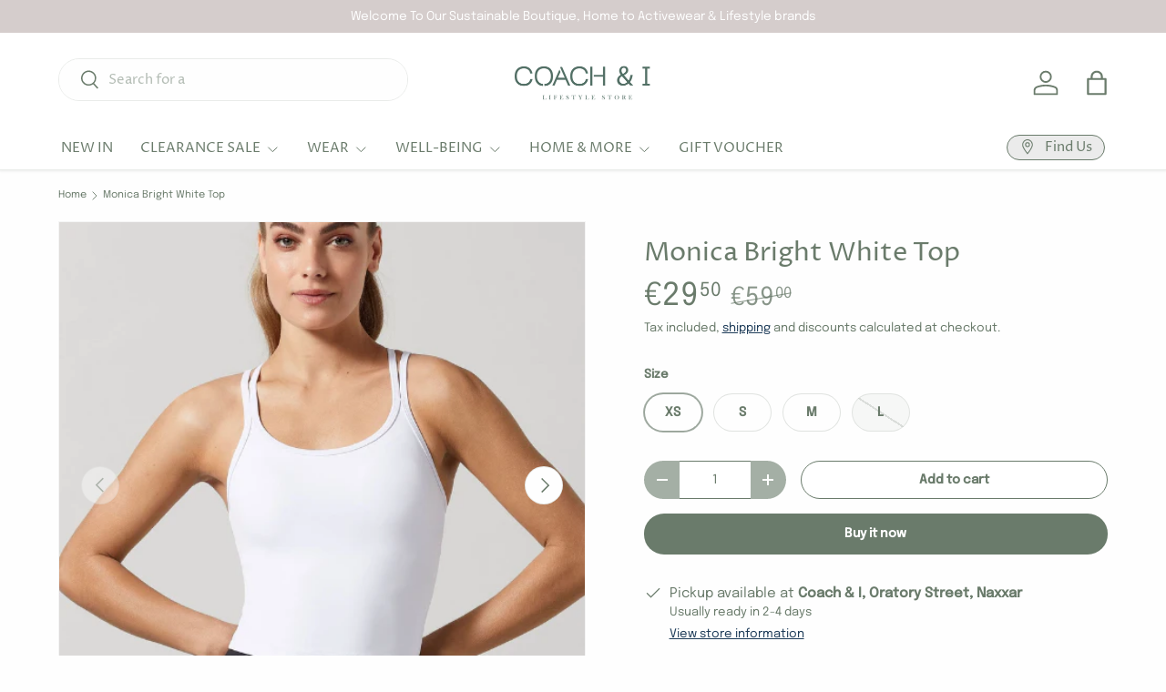

--- FILE ---
content_type: text/javascript
request_url: https://www.coachandilifestyle.com/cdn/shop/t/16/assets/pop-up.js?v=53908283917428898591751276474
body_size: -44
content:
function setCookie(name,value,days){let expires="";if(days){const date=new Date;date.setTime(date.getTime()+days*24*60*60*1e3),expires=`; expires=${date.toUTCString()}`}document.cookie=`${encodeURIComponent(name)}=${encodeURIComponent(value)}${expires}; path=/; SameSite=None; Secure`}function getCookie(name){const cookies=`; ${document.cookie}`.split(`; ${name}=`);return cookies.length===2?cookies.pop().split(";").shift():null}customElements.get("pop-up")||customElements.whenDefined("modal-dialog").then(()=>{class PopUp extends Modal{constructor(){super(),this.cookie=`${this.id}-dismissed`,Shopify.designMode?(document.addEventListener("shopify:section:select",evt=>{evt.target===this.closest(".shopify-section")&&this.open()}),document.addEventListener("shopify:section:deselect",this.close.bind(this))):!getCookie(this.cookie)&&(this.dataset.showOnMobile==="true"||theme.mediaMatches.md)&&(this.querySelector(".alert")?this.open():this.dataset.trigger==="delay"?setTimeout(()=>this.open(),Number(this.dataset.delay)*1e3):this.dataset.trigger==="exit"&&theme.mediaMatches.md?(this.mouseLeaveHandler=this.mouseLeaveHandler||this.handleMouseLeave.bind(this),document.body.addEventListener("mouseleave",this.mouseLeaveHandler)):this.dataset.trigger==="clipboard"&&(this.copyHandler=this.copyHandler||this.handleCopy.bind(this),document.addEventListener("copy",this.copyHandler)))}disconnectedCallback(){this.mouseLeaveHandler&&document.body.removeEventListener("mouseleave",this.mouseLeaveHandler),this.copyHandler&&document.removeEventListener("copy",this.copyHandler)}handleMouseLeave(evt){evt.clientY<0&&!getCookie(this.cookie)&&this.open()}handleCopy(){getCookie(this.cookie)||this.open()}close(){super.close(),setCookie(this.cookie,!0,this.dataset.dismissDays)}}customElements.define("pop-up",PopUp)});
//# sourceMappingURL=/cdn/shop/t/16/assets/pop-up.js.map?v=53908283917428898591751276474
